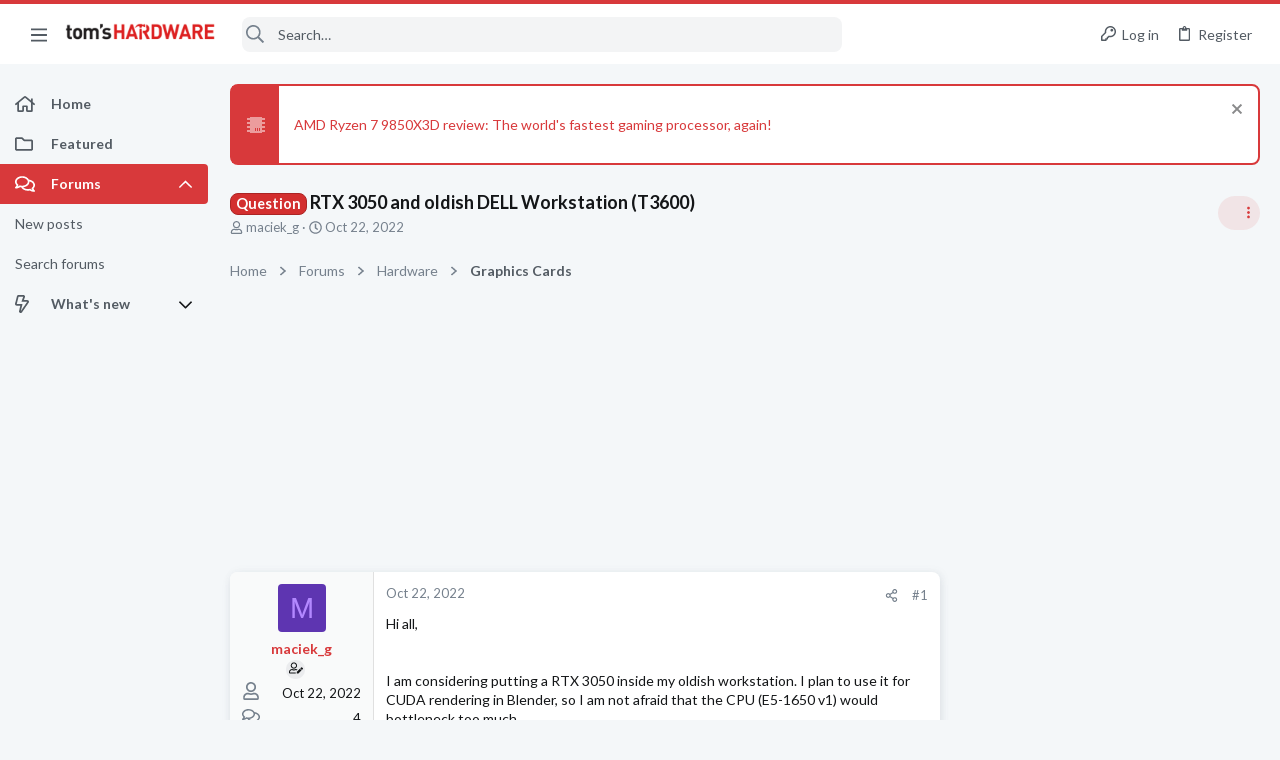

--- FILE ---
content_type: text/css; charset=utf-8
request_url: https://forums.tomshardware.com/css.php?css=public%3Auix_socialMedia.less&s=21&l=1&d=1756317603&k=f1cda9f7b95525652453446a392335cba6d68c6c
body_size: 94
content:
@charset "UTF-8";

/********* public:uix_socialMedia.less ********/
.button-text #icon-passkey-key,.button-text #icon-passkey-head,.button-text #icon-passkey-body{fill:#d8393b !important}.button.button--provider--passkey .button-text{gap:4px}[data-widget-definition="thuix_socialMedia"] .block-row{max-height:200px;overflow-y:auto}